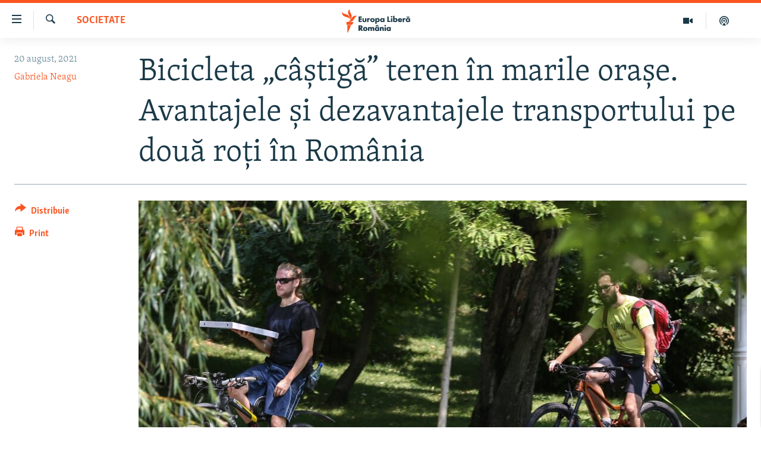

--- FILE ---
content_type: text/html; charset=utf-8
request_url: https://romania.europalibera.org/a/mersul-pe-bicicleta-/31420346.html
body_size: 18957
content:

<!DOCTYPE html>
<html lang="ro" dir="ltr" class="no-js">
<head>
<link href="/Content/responsive/RFE/ro-RO/RFE-ro-RO.css?&amp;av=0.0.0.0&amp;cb=370" rel="stylesheet"/>
<script src="//tags.europalibera.org/rferl-pangea/prod/utag.sync.js"></script> <script type='text/javascript' src='https://www.youtube.com/iframe_api' async></script>
<link rel="manifest" href="/manifest.json">
<script type="text/javascript">
//a general 'js' detection, must be on top level in <head>, due to CSS performance
document.documentElement.className = "js";
var cacheBuster = "370";
var appBaseUrl = "/";
var imgEnhancerBreakpoints = [0, 144, 256, 408, 650, 1023, 1597];
var isLoggingEnabled = false;
var isPreviewPage = false;
var isLivePreviewPage = false;
if (!isPreviewPage) {
window.RFE = window.RFE || {};
window.RFE.cacheEnabledByParam = window.location.href.indexOf('nocache=1') === -1;
const url = new URL(window.location.href);
const params = new URLSearchParams(url.search);
// Remove the 'nocache' parameter
params.delete('nocache');
// Update the URL without the 'nocache' parameter
url.search = params.toString();
window.history.replaceState(null, '', url.toString());
} else {
window.addEventListener('load', function() {
const links = window.document.links;
for (let i = 0; i < links.length; i++) {
links[i].href = '#';
links[i].target = '_self';
}
})
}
var pwaEnabled = false;
var swCacheDisabled;
</script>
<meta charset="utf-8" />
<title>Bicicleta „c&#226;știgă” teren &#238;n marile orașe. Avantajele și dezavantajele transportului pe două roți &#238;n Rom&#226;nia </title>
<meta name="description" content="Pandemia a avut un impact major asupra mobilității urbane. Potrivit Comisiei Europene, mersul cu bicicleta a &#238;nregistrat o creștere semnificativă &#238;n ceea ce privește popularitatea." />
<meta name="keywords" content="Societate, bicicleta, mers cu bicicleta, transport mari orase" />
<meta name="viewport" content="width=device-width, initial-scale=1.0" />
<meta http-equiv="X-UA-Compatible" content="IE=edge" />
<meta name="robots" content="max-image-preview:large"><meta name="facebook-domain-verification" content="k3nlmqxamdlwyamdiwpe1na64zgsq8" />
<link href="https://romania.europalibera.org/a/mersul-pe-bicicleta-/31420346.html" rel="canonical" />
<meta name="apple-mobile-web-app-title" content="Radio Europa Liberă/Radio Libertatea" />
<meta name="apple-mobile-web-app-status-bar-style" content="black" />
<meta name="apple-itunes-app" content="app-id=475986784, app-argument=//31420346.ltr" />
<meta content="Bicicleta „câștigă” teren în marile orașe. Avantajele și dezavantajele transportului pe două roți în România " property="og:title" />
<meta content="Pandemia a avut un impact major asupra mobilității urbane. Potrivit Comisiei Europene, mersul cu bicicleta a înregistrat o creștere semnificativă în ceea ce privește popularitatea." property="og:description" />
<meta content="article" property="og:type" />
<meta content="https://romania.europalibera.org/a/mersul-pe-bicicleta-/31420346.html" property="og:url" />
<meta content="Europa Liberă România" property="og:site_name" />
<meta content="https://www.facebook.com/romania.europalibera/" property="article:publisher" />
<meta content="https://gdb.rferl.org/72434743-815e-4b5b-9eda-5d39b2f9f32b_cx28_cy22_cw66_w1200_h630.jpg" property="og:image" />
<meta content="1200" property="og:image:width" />
<meta content="630" property="og:image:height" />
<meta content="568280086670706" property="fb:app_id" />
<meta content="Gabriela Neagu" name="Author" />
<meta content="summary_large_image" name="twitter:card" />
<meta content="@SomeAccount" name="twitter:site" />
<meta content="https://gdb.rferl.org/72434743-815e-4b5b-9eda-5d39b2f9f32b_cx28_cy22_cw66_w1200_h630.jpg" name="twitter:image" />
<meta content="Bicicleta „câștigă” teren în marile orașe. Avantajele și dezavantajele transportului pe două roți în România " name="twitter:title" />
<meta content="Pandemia a avut un impact major asupra mobilității urbane. Potrivit Comisiei Europene, mersul cu bicicleta a înregistrat o creștere semnificativă în ceea ce privește popularitatea." name="twitter:description" />
<link rel="amphtml" href="https://romania.europalibera.org/amp/mersul-pe-bicicleta-/31420346.html" />
<script type="application/ld+json">{"articleSection":"Societate","isAccessibleForFree":true,"headline":"Bicicleta „câștigă” teren în marile orașe. Avantajele și dezavantajele transportului pe două roți în...","inLanguage":"ro-RO","keywords":"Societate, bicicleta, mers cu bicicleta, transport mari orase","author":{"@type":"Person","url":"https://romania.europalibera.org/author/gabriela-neagu/kqguqt","description":"","image":{"@type":"ImageObject"},"name":"Gabriela Neagu"},"datePublished":"2021-08-20 14:06:48Z","dateModified":"2021-08-23 07:43:18Z","publisher":{"logo":{"width":512,"height":220,"@type":"ImageObject","url":"https://romania.europalibera.org/Content/responsive/RFE/ro-RO/img/logo.png"},"@type":"NewsMediaOrganization","url":"https://romania.europalibera.org","sameAs":["https://www.facebook.com/europalibera.romania","https://www.youtube.com/channel/UCOk4Hl2jxsTJ4AoyV2zukoQ","https://www.instagram.com/europalibera.romania/","https://twitter.com/EuropaLiberaRo"],"name":"Europa Liberă România (RFE/RL)","alternateName":""},"@context":"https://schema.org","@type":"NewsArticle","mainEntityOfPage":"https://romania.europalibera.org/a/mersul-pe-bicicleta-/31420346.html","url":"https://romania.europalibera.org/a/mersul-pe-bicicleta-/31420346.html","description":"Pandemia a avut un impact major asupra mobilității urbane. Potrivit Comisiei Europene, mersul cu bicicleta a înregistrat o creștere semnificativă în ceea ce privește popularitatea.","image":{"width":1080,"height":608,"@type":"ImageObject","url":"https://gdb.rferl.org/72434743-815e-4b5b-9eda-5d39b2f9f32b_cx28_cy22_cw66_w1080_h608.jpg"},"name":"Bicicleta „câștigă” teren în marile orașe. Avantajele și dezavantajele transportului pe două roți în România "}</script>
<script src="/Scripts/responsive/infographics.b?v=dVbZ-Cza7s4UoO3BqYSZdbxQZVF4BOLP5EfYDs4kqEo1&amp;av=0.0.0.0&amp;cb=370"></script>
<script src="/Scripts/responsive/loader.b?v=Q26XNwrL6vJYKjqFQRDnx01Lk2pi1mRsuLEaVKMsvpA1&amp;av=0.0.0.0&amp;cb=370"></script>
<link rel="icon" type="image/svg+xml" href="/Content/responsive/RFE/img/webApp/favicon.svg" />
<link rel="alternate icon" href="/Content/responsive/RFE/img/webApp/favicon.ico" />
<link rel="mask-icon" color="#ea6903" href="/Content/responsive/RFE/img/webApp/favicon_safari.svg" />
<link rel="apple-touch-icon" sizes="152x152" href="/Content/responsive/RFE/img/webApp/ico-152x152.png" />
<link rel="apple-touch-icon" sizes="144x144" href="/Content/responsive/RFE/img/webApp/ico-144x144.png" />
<link rel="apple-touch-icon" sizes="114x114" href="/Content/responsive/RFE/img/webApp/ico-114x114.png" />
<link rel="apple-touch-icon" sizes="72x72" href="/Content/responsive/RFE/img/webApp/ico-72x72.png" />
<link rel="apple-touch-icon-precomposed" href="/Content/responsive/RFE/img/webApp/ico-57x57.png" />
<link rel="icon" sizes="192x192" href="/Content/responsive/RFE/img/webApp/ico-192x192.png" />
<link rel="icon" sizes="128x128" href="/Content/responsive/RFE/img/webApp/ico-128x128.png" />
<meta name="msapplication-TileColor" content="#ffffff" />
<meta name="msapplication-TileImage" content="/Content/responsive/RFE/img/webApp/ico-144x144.png" />
<link rel="preload" href="/Content/responsive/fonts/Skolar-Lt_LatnCyrl_v2.4.woff" type="font/woff" as="font" crossorigin="anonymous" />
<link rel="alternate" type="application/rss+xml" title="RFE/RL - Top Stories [RSS]" href="/api/" />
<link rel="sitemap" type="application/rss+xml" href="/sitemap.xml" />
</head>
<body class=" nav-no-loaded cc_theme pg-article print-lay-article js-category-to-nav nojs-images ">
<script type="text/javascript" >
var analyticsData = {url:"https://romania.europalibera.org/a/mersul-pe-bicicleta-/31420346.html",property_id:"526",article_uid:"31420346",page_title:"Bicicleta „câștigă” teren în marile orașe. Avantajele și dezavantajele transportului pe două roți în România ",page_type:"article",content_type:"article",subcontent_type:"article",last_modified:"2021-08-23 07:43:18Z",pub_datetime:"2021-08-20 14:06:48Z",pub_year:"2021",pub_month:"08",pub_day:"20",pub_hour:"14",pub_weekday:"Friday",section:"societate",english_section:"romanian-news",byline:"Gabriela Neagu",categories:"romanian-news",tags:"bicicleta; mers cu bicicleta; transport mari orase",domain:"romania.europalibera.org",language:"Romanian",language_service:"RFERL Romanian",platform:"web",copied:"no",copied_article:"",copied_title:"",runs_js:"Yes",cms_release:"8.44.0.0.370",enviro_type:"prod",slug:"mersul-pe-bicicleta-",entity:"RFE",short_language_service:"ROM",platform_short:"W",page_name:"Bicicleta „câștigă” teren în marile orașe. Avantajele și dezavantajele transportului pe două roți în România "};
</script>
<noscript><iframe src="https://www.googletagmanager.com/ns.html?id=GTM-WXZBPZ" height="0" width="0" style="display:none;visibility:hidden"></iframe></noscript><script type="text/javascript" data-cookiecategory="analytics">
var gtmEventObject = Object.assign({}, analyticsData, {event: 'page_meta_ready'});window.dataLayer = window.dataLayer || [];window.dataLayer.push(gtmEventObject);
if (top.location === self.location) { //if not inside of an IFrame
var renderGtm = "true";
if (renderGtm === "true") {
(function(w,d,s,l,i){w[l]=w[l]||[];w[l].push({'gtm.start':new Date().getTime(),event:'gtm.js'});var f=d.getElementsByTagName(s)[0],j=d.createElement(s),dl=l!='dataLayer'?'&l='+l:'';j.async=true;j.src='//www.googletagmanager.com/gtm.js?id='+i+dl;f.parentNode.insertBefore(j,f);})(window,document,'script','dataLayer','GTM-WXZBPZ');
}
}
</script>
<!--Analytics tag js version start-->
<script type="text/javascript" data-cookiecategory="analytics">
var utag_data = Object.assign({}, analyticsData, {});
if(typeof(TealiumTagFrom)==='function' && typeof(TealiumTagSearchKeyword)==='function') {
var utag_from=TealiumTagFrom();var utag_searchKeyword=TealiumTagSearchKeyword();
if(utag_searchKeyword!=null && utag_searchKeyword!=='' && utag_data["search_keyword"]==null) utag_data["search_keyword"]=utag_searchKeyword;if(utag_from!=null && utag_from!=='') utag_data["from"]=TealiumTagFrom();}
if(window.top!== window.self&&utag_data.page_type==="snippet"){utag_data.page_type = 'iframe';}
try{if(window.top!==window.self&&window.self.location.hostname===window.top.location.hostname){utag_data.platform = 'self-embed';utag_data.platform_short = 'se';}}catch(e){if(window.top!==window.self&&window.self.location.search.includes("platformType=self-embed")){utag_data.platform = 'cross-promo';utag_data.platform_short = 'cp';}}
(function(a,b,c,d){ a="https://tags.europalibera.org/rferl-pangea/prod/utag.js"; b=document;c="script";d=b.createElement(c);d.src=a;d.type="text/java"+c;d.async=true; a=b.getElementsByTagName(c)[0];a.parentNode.insertBefore(d,a); })();
</script>
<!--Analytics tag js version end-->
<!-- Analytics tag management NoScript -->
<noscript>
<img style="position: absolute; border: none;" src="https://ssc.europalibera.org/b/ss/bbgprod,bbgentityrferl/1/G.4--NS/1977569522?pageName=rfe%3arom%3aw%3aarticle%3abicicleta%20%e2%80%9ec%c3%a2%c8%99tig%c4%83%e2%80%9d%20teren%20%c3%aen%20marile%20ora%c8%99e.%20avantajele%20%c8%99i%20dezavantajele%20transportului%20pe%20dou%c4%83%20ro%c8%9bi%20%c3%aen%20rom%c3%a2nia%20&amp;c6=bicicleta%20%e2%80%9ec%c3%a2%c8%99tig%c4%83%e2%80%9d%20teren%20%c3%aen%20marile%20ora%c8%99e.%20avantajele%20%c8%99i%20dezavantajele%20transportului%20pe%20dou%c4%83%20ro%c8%9bi%20%c3%aen%20rom%c3%a2nia%20&amp;v36=8.44.0.0.370&amp;v6=D=c6&amp;g=https%3a%2f%2fromania.europalibera.org%2fa%2fmersul-pe-bicicleta-%2f31420346.html&amp;c1=D=g&amp;v1=D=g&amp;events=event1,event52&amp;c16=rferl%20romanian&amp;v16=D=c16&amp;c5=romanian-news&amp;v5=D=c5&amp;ch=societate&amp;c15=romanian&amp;v15=D=c15&amp;c4=article&amp;v4=D=c4&amp;c14=31420346&amp;v14=D=c14&amp;v20=no&amp;c17=web&amp;v17=D=c17&amp;mcorgid=518abc7455e462b97f000101%40adobeorg&amp;server=romania.europalibera.org&amp;pageType=D=c4&amp;ns=bbg&amp;v29=D=server&amp;v25=rfe&amp;v30=526&amp;v105=D=User-Agent " alt="analytics" width="1" height="1" /></noscript>
<!-- End of Analytics tag management NoScript -->
<!--*** Accessibility links - For ScreenReaders only ***-->
<section>
<div class="sr-only">
<h2>Linkuri accesibilitate</h2>
<ul>
<li><a href="#content" data-disable-smooth-scroll="1">Sari la conținutul principal</a></li>
<li><a href="#navigation" data-disable-smooth-scroll="1">Sari la navigarea principală</a></li>
<li><a href="#txtHeaderSearch" data-disable-smooth-scroll="1">Sari la căutare</a></li>
</ul>
</div>
</section>
<div dir="ltr">
<div id="page">
<aside>
<div class="c-lightbox overlay-modal">
<div class="c-lightbox__intro">
<h2 class="c-lightbox__intro-title"></h2>
<button class="btn btn--rounded c-lightbox__btn c-lightbox__intro-next" title="Următorul">
<span class="ico ico--rounded ico-chevron-forward"></span>
<span class="sr-only">Următorul</span>
</button>
</div>
<div class="c-lightbox__nav">
<button class="btn btn--rounded c-lightbox__btn c-lightbox__btn--close" title="Inchide">
<span class="ico ico--rounded ico-close"></span>
<span class="sr-only">Inchide</span>
</button>
<button class="btn btn--rounded c-lightbox__btn c-lightbox__btn--prev" title="Precedent">
<span class="ico ico--rounded ico-chevron-backward"></span>
<span class="sr-only">Precedent</span>
</button>
<button class="btn btn--rounded c-lightbox__btn c-lightbox__btn--next" title="Următorul">
<span class="ico ico--rounded ico-chevron-forward"></span>
<span class="sr-only">Următorul</span>
</button>
</div>
<div class="c-lightbox__content-wrap">
<figure class="c-lightbox__content">
<span class="c-spinner c-spinner--lightbox">
<img src="/Content/responsive/img/player-spinner.png"
alt="Așteptați"
title="Așteptați" />
</span>
<div class="c-lightbox__img">
<div class="thumb">
<img src="" alt="" />
</div>
</div>
<figcaption>
<div class="c-lightbox__info c-lightbox__info--foot">
<span class="c-lightbox__counter"></span>
<span class="caption c-lightbox__caption"></span>
</div>
</figcaption>
</figure>
</div>
<div class="hidden">
<div class="content-advisory__box content-advisory__box--lightbox">
<span class="content-advisory__box-text">This image contains sensitive content which some people may find offensive or disturbing.</span>
<button class="btn btn--transparent content-advisory__box-btn m-t-md" value="text" type="button">
<span class="btn__text">
Click to reveal
</span>
</button>
</div>
</div>
</div>
<div class="print-dialogue">
<div class="container">
<h3 class="print-dialogue__title section-head">Print Options:</h3>
<div class="print-dialogue__opts">
<ul class="print-dialogue__opt-group">
<li class="form__group form__group--checkbox">
<input class="form__check " id="checkboxImages" name="checkboxImages" type="checkbox" checked="checked" />
<label for="checkboxImages" class="form__label m-t-md">Images</label>
</li>
<li class="form__group form__group--checkbox">
<input class="form__check " id="checkboxMultimedia" name="checkboxMultimedia" type="checkbox" checked="checked" />
<label for="checkboxMultimedia" class="form__label m-t-md">Multimedia</label>
</li>
</ul>
<ul class="print-dialogue__opt-group">
<li class="form__group form__group--checkbox">
<input class="form__check " id="checkboxEmbedded" name="checkboxEmbedded" type="checkbox" checked="checked" />
<label for="checkboxEmbedded" class="form__label m-t-md">Embedded Content</label>
</li>
<li class="form__group form__group--checkbox">
<input class="form__check " id="checkboxComments" name="checkboxComments" type="checkbox" />
<label for="checkboxComments" class="form__label m-t-md"> Comments</label>
</li>
</ul>
</div>
<div class="print-dialogue__buttons">
<button class="btn btn--secondary close-button" type="button" title="Cancel">
<span class="btn__text ">Cancel</span>
</button>
<button class="btn btn-cust-print m-l-sm" type="button" title="Print">
<span class="btn__text ">Print</span>
</button>
</div>
</div>
</div>
<div class="ctc-message pos-fix">
<div class="ctc-message__inner">Link has been copied to clipboard</div>
</div>
</aside>
<div class="hdr-20 hdr-20--big">
<div class="hdr-20__inner">
<div class="hdr-20__max pos-rel">
<div class="hdr-20__side hdr-20__side--primary d-flex">
<label data-for="main-menu-ctrl" data-switcher-trigger="true" data-switch-target="main-menu-ctrl" class="burger hdr-trigger pos-rel trans-trigger" data-trans-evt="click" data-trans-id="menu">
<span class="ico ico-close hdr-trigger__ico hdr-trigger__ico--close burger__ico burger__ico--close"></span>
<span class="ico ico-menu hdr-trigger__ico hdr-trigger__ico--open burger__ico burger__ico--open"></span>
</label>
<div class="menu-pnl pos-fix trans-target" data-switch-target="main-menu-ctrl" data-trans-id="menu">
<div class="menu-pnl__inner">
<nav class="main-nav menu-pnl__item menu-pnl__item--first">
<ul class="main-nav__list accordeon" data-analytics-tales="false" data-promo-name="link" data-location-name="nav,secnav">
<li class="main-nav__item">
<a class="main-nav__item-name main-nav__item-name--link" href="/stiri" title="ȘTIRI" data-item-name="news" >ȘTIRI</a>
</li>
<li class="main-nav__item">
<a class="main-nav__item-name main-nav__item-name--link" href="/politica" title="Politică" data-item-name="politics" >Politică</a>
</li>
<li class="main-nav__item">
<a class="main-nav__item-name main-nav__item-name--link" href="/societate" title="Societate" data-item-name="romanian-news" >Societate</a>
</li>
<li class="main-nav__item">
<a class="main-nav__item-name main-nav__item-name--link" href="/externe" title="Externe" data-item-name="international" >Externe</a>
</li>
<li class="main-nav__item">
<a class="main-nav__item-name main-nav__item-name--link" href="/campanii" title="CAMPANII" data-item-name="campanii" >CAMPANII</a>
</li>
<li class="main-nav__item">
<a class="main-nav__item-name main-nav__item-name--link" href="/zeceintrebari" title="#10&#206;ntrebări" data-item-name="zece-intrebari" >#10&#206;ntrebări</a>
</li>
<li class="main-nav__item">
<a class="main-nav__item-name main-nav__item-name--link" href="/z/23158" title="Explainer" data-item-name="explainer" >Explainer</a>
</li>
</ul>
</nav>
<div class="menu-pnl__item menu-pnl__item--social">
<h5 class="menu-pnl__sub-head">Urmărește-ne</h5>
<a href="https://www.facebook.com/europalibera.romania" title="Urmărește-ne pe Facebook" data-analytics-text="follow_on_facebook" class="btn btn--rounded btn--social-inverted menu-pnl__btn js-social-btn btn-facebook" target="_blank" rel="noopener">
<span class="ico ico-facebook-alt ico--rounded"></span>
</a>
<a href="https://www.youtube.com/channel/UCOk4Hl2jxsTJ4AoyV2zukoQ" title="Urmărește-ne pe Youtube" data-analytics-text="follow_on_youtube" class="btn btn--rounded btn--social-inverted menu-pnl__btn js-social-btn btn-youtube" target="_blank" rel="noopener">
<span class="ico ico-youtube ico--rounded"></span>
</a>
<a href="https://www.instagram.com/europalibera.romania/" title="Urmărește-ne pe Instagram" data-analytics-text="follow_on_instagram" class="btn btn--rounded btn--social-inverted menu-pnl__btn js-social-btn btn-instagram" target="_blank" rel="noopener">
<span class="ico ico-instagram ico--rounded"></span>
</a>
</div>
<div class="menu-pnl__item">
<a href="/navigation/allsites" class="menu-pnl__item-link">
<span class="ico ico-languages "></span>
Toate site-urile REL/RL
</a>
</div>
</div>
</div>
<label data-for="top-search-ctrl" data-switcher-trigger="true" data-switch-target="top-search-ctrl" class="top-srch-trigger hdr-trigger">
<span class="ico ico-close hdr-trigger__ico hdr-trigger__ico--close top-srch-trigger__ico top-srch-trigger__ico--close"></span>
<span class="ico ico-search hdr-trigger__ico hdr-trigger__ico--open top-srch-trigger__ico top-srch-trigger__ico--open"></span>
</label>
<div class="srch-top srch-top--in-header" data-switch-target="top-search-ctrl">
<div class="container">
<form action="/s" class="srch-top__form srch-top__form--in-header" id="form-topSearchHeader" method="get" role="search"><label for="txtHeaderSearch" class="sr-only">Caută</label>
<input type="text" id="txtHeaderSearch" name="k" placeholder="Caută" accesskey="s" value="" class="srch-top__input analyticstag-event" onkeydown="if (event.keyCode === 13) { FireAnalyticsTagEventOnSearch('search', $dom.get('#txtHeaderSearch')[0].value) }" />
<button title="Caută" type="submit" class="btn btn--top-srch analyticstag-event" onclick="FireAnalyticsTagEventOnSearch('search', $dom.get('#txtHeaderSearch')[0].value) ">
<span class="ico ico-search"></span>
</button></form>
</div>
</div>
<a href="/" class="main-logo-link">
<img src="/Content/responsive/RFE/ro-RO/img/logo-compact.svg" class="main-logo main-logo--comp" alt="site logo">
<img src="/Content/responsive/RFE/ro-RO/img/logo.svg" class="main-logo main-logo--big" alt="site logo">
</a>
</div>
<div class="hdr-20__side hdr-20__side--secondary d-flex">
<a href="/podcasts" title="Podcast" class="hdr-20__secondary-item" data-item-name="podcast">
<span class="ico ico-podcast hdr-20__secondary-icon"></span>
</a>
<a href="/foto-video" title="Multimedia" class="hdr-20__secondary-item" data-item-name="video">
<span class="ico ico-video hdr-20__secondary-icon"></span>
</a>
<a href="/s" title="Caută" class="hdr-20__secondary-item hdr-20__secondary-item--search" data-item-name="search">
<span class="ico ico-search hdr-20__secondary-icon hdr-20__secondary-icon--search"></span>
</a>
<div class="srch-bottom">
<form action="/s" class="srch-bottom__form d-flex" id="form-bottomSearch" method="get" role="search"><label for="txtSearch" class="sr-only">Caută</label>
<input type="search" id="txtSearch" name="k" placeholder="Caută" accesskey="s" value="" class="srch-bottom__input analyticstag-event" onkeydown="if (event.keyCode === 13) { FireAnalyticsTagEventOnSearch('search', $dom.get('#txtSearch')[0].value) }" />
<button title="Caută" type="submit" class="btn btn--bottom-srch analyticstag-event" onclick="FireAnalyticsTagEventOnSearch('search', $dom.get('#txtSearch')[0].value) ">
<span class="ico ico-search"></span>
</button></form>
</div>
</div>
<img src="/Content/responsive/RFE/ro-RO/img/logo-print.gif" class="logo-print" alt="site logo">
<img src="/Content/responsive/RFE/ro-RO/img/logo-print_color.png" class="logo-print logo-print--color" alt="site logo">
</div>
</div>
</div>
<script>
if (document.body.className.indexOf('pg-home') > -1) {
var nav2In = document.querySelector('.hdr-20__inner');
var nav2Sec = document.querySelector('.hdr-20__side--secondary');
var secStyle = window.getComputedStyle(nav2Sec);
if (nav2In && window.pageYOffset < 150 && secStyle['position'] !== 'fixed') {
nav2In.classList.add('hdr-20__inner--big')
}
}
</script>
<div class="c-hlights c-hlights--breaking c-hlights--no-item" data-hlight-display="mobile,desktop">
<div class="c-hlights__wrap container p-0">
<div class="c-hlights__nav">
<a role="button" href="#" title="Precedent">
<span class="ico ico-chevron-backward m-0"></span>
<span class="sr-only">Precedent</span>
</a>
<a role="button" href="#" title="Următorul">
<span class="ico ico-chevron-forward m-0"></span>
<span class="sr-only">Următorul</span>
</a>
</div>
<span class="c-hlights__label">
<span class="">Ultima oră</span>
<span class="switcher-trigger">
<label data-for="more-less-1" data-switcher-trigger="true" class="switcher-trigger__label switcher-trigger__label--more p-b-0" title="Mai multe">
<span class="ico ico-chevron-down"></span>
</label>
<label data-for="more-less-1" data-switcher-trigger="true" class="switcher-trigger__label switcher-trigger__label--less p-b-0" title="Mai puține">
<span class="ico ico-chevron-up"></span>
</label>
</span>
</span>
<ul class="c-hlights__items switcher-target" data-switch-target="more-less-1">
</ul>
</div>
</div> <div id="content">
<main class="container">
<div class="hdr-container">
<div class="row">
<div class="col-category col-xs-12 col-md-2 pull-left"> <div class="category js-category">
<a class="" href="/societate">Societate</a> </div>
</div><div class="col-title col-xs-12 col-md-10 pull-right"> <h1 class="title pg-title">
Bicicleta „c&#226;știgă” teren &#238;n marile orașe. Avantajele și dezavantajele transportului pe două roți &#238;n Rom&#226;nia
</h1>
</div><div class="col-publishing-details col-xs-12 col-sm-12 col-md-2 pull-left"> <div class="publishing-details ">
<div class="published">
<span class="date" >
<time pubdate="pubdate" datetime="2021-08-20T17:06:48+02:00">
20 august, 2021
</time>
</span>
</div>
<div class="links">
<ul class="links__list links__list--column">
<li class="links__item">
<a class="links__item-link" href="/author/gabriela-neagu/kqguqt" title="Gabriela Neagu">Gabriela Neagu</a>
</li>
</ul>
</div>
</div>
</div><div class="col-lg-12 separator"> <div class="separator">
<hr class="title-line" />
</div>
</div><div class="col-multimedia col-xs-12 col-md-10 pull-right"> <div class="cover-media">
<figure class="media-image js-media-expand">
<div class="img-wrap">
<div class="thumb thumb16_9">
<img src="https://gdb.rferl.org/72434743-815e-4b5b-9eda-5d39b2f9f32b_cx28_cy22_cw66_w250_r1_s.jpg" alt="Bicicleta - un mijloc de transport alternativ, dar și un mijloc de relaxare. " />
</div>
</div>
<figcaption>
<span class="caption">Bicicleta - un mijloc de transport alternativ, dar și un mijloc de relaxare. </span>
</figcaption>
</figure>
</div>
</div><div class="col-xs-12 col-md-2 pull-left article-share pos-rel"> <div class="share--box">
<div class="sticky-share-container" style="display:none">
<div class="container">
<a href="https://romania.europalibera.org" id="logo-sticky-share">&nbsp;</a>
<div class="pg-title pg-title--sticky-share">
Bicicleta „c&#226;știgă” teren &#238;n marile orașe. Avantajele și dezavantajele transportului pe două roți &#238;n Rom&#226;nia
</div>
<div class="sticked-nav-actions">
<!--This part is for sticky navigation display-->
<p class="buttons link-content-sharing p-0 ">
<button class="btn btn--link btn-content-sharing p-t-0 " id="btnContentSharing" value="text" role="Button" type="" title="comută mai multe opțiuni de distribuire">
<span class="ico ico-share ico--l"></span>
<span class="btn__text ">
Distribuie
</span>
</button>
</p>
<aside class="content-sharing js-content-sharing js-content-sharing--apply-sticky content-sharing--sticky"
role="complementary"
data-share-url="https://romania.europalibera.org/a/mersul-pe-bicicleta-/31420346.html" data-share-title="Bicicleta „c&#226;știgă” teren &#238;n marile orașe. Avantajele și dezavantajele transportului pe două roți &#238;n Rom&#226;nia " data-share-text="Pandemia a avut un impact major asupra mobilității urbane. Potrivit Comisiei Europene, mersul cu bicicleta a &#238;nregistrat o creștere semnificativă &#238;n ceea ce privește popularitatea.">
<div class="content-sharing__popover">
<h6 class="content-sharing__title">Distribuie</h6>
<button href="#close" id="btnCloseSharing" class="btn btn--text-like content-sharing__close-btn">
<span class="ico ico-close ico--l"></span>
</button>
<ul class="content-sharing__list">
<li class="content-sharing__item">
<div class="ctc ">
<input type="text" class="ctc__input" readonly="readonly">
<a href="" js-href="https://romania.europalibera.org/a/mersul-pe-bicicleta-/31420346.html" class="content-sharing__link ctc__button">
<span class="ico ico-copy-link ico--rounded ico--s"></span>
<span class="content-sharing__link-text">Copy link</span>
</a>
</div>
</li>
<li class="content-sharing__item">
<a href="https://facebook.com/sharer.php?u=https%3a%2f%2fromania.europalibera.org%2fa%2fmersul-pe-bicicleta-%2f31420346.html"
data-analytics-text="share_on_facebook"
title="Facebook" target="_blank"
class="content-sharing__link js-social-btn">
<span class="ico ico-facebook ico--rounded ico--s"></span>
<span class="content-sharing__link-text">Facebook</span>
</a>
</li>
<li class="content-sharing__item visible-xs-inline-block visible-sm-inline-block">
<a href="whatsapp://send?text=https%3a%2f%2fromania.europalibera.org%2fa%2fmersul-pe-bicicleta-%2f31420346.html"
data-analytics-text="share_on_whatsapp"
title="WhatsApp" target="_blank"
class="content-sharing__link js-social-btn">
<span class="ico ico-whatsapp ico--rounded ico--s"></span>
<span class="content-sharing__link-text">WhatsApp</span>
</a>
</li>
<li class="content-sharing__item visible-md-inline-block visible-lg-inline-block">
<a href="https://web.whatsapp.com/send?text=https%3a%2f%2fromania.europalibera.org%2fa%2fmersul-pe-bicicleta-%2f31420346.html"
data-analytics-text="share_on_whatsapp_desktop"
title="WhatsApp" target="_blank"
class="content-sharing__link js-social-btn">
<span class="ico ico-whatsapp ico--rounded ico--s"></span>
<span class="content-sharing__link-text">WhatsApp</span>
</a>
</li>
<li class="content-sharing__item">
<a href="https://twitter.com/share?url=https%3a%2f%2fromania.europalibera.org%2fa%2fmersul-pe-bicicleta-%2f31420346.html&amp;text=Bicicleta+%e2%80%9ec%c3%a2%c8%99tig%c4%83%e2%80%9d+teren+%c3%aen+marile+ora%c8%99e.+Avantajele+%c8%99i+dezavantajele+transportului+pe+dou%c4%83+ro%c8%9bi+%c3%aen+Rom%c3%a2nia+"
data-analytics-text="share_on_twitter"
title="X (Twitter)" target="_blank"
class="content-sharing__link js-social-btn">
<span class="ico ico-twitter ico--rounded ico--s"></span>
<span class="content-sharing__link-text">X (Twitter)</span>
</a>
</li>
<li class="content-sharing__item">
<a href="mailto:?body=https%3a%2f%2fromania.europalibera.org%2fa%2fmersul-pe-bicicleta-%2f31420346.html&amp;subject=Bicicleta „c&#226;știgă” teren &#238;n marile orașe. Avantajele și dezavantajele transportului pe două roți &#238;n Rom&#226;nia "
title="Email"
class="content-sharing__link ">
<span class="ico ico-email ico--rounded ico--s"></span>
<span class="content-sharing__link-text">Email</span>
</a>
</li>
</ul>
</div>
</aside>
</div>
</div>
</div>
<div class="links">
<p class="buttons link-content-sharing p-0 ">
<button class="btn btn--link btn-content-sharing p-t-0 " id="btnContentSharing" value="text" role="Button" type="" title="comută mai multe opțiuni de distribuire">
<span class="ico ico-share ico--l"></span>
<span class="btn__text ">
Distribuie
</span>
</button>
</p>
<aside class="content-sharing js-content-sharing " role="complementary"
data-share-url="https://romania.europalibera.org/a/mersul-pe-bicicleta-/31420346.html" data-share-title="Bicicleta „c&#226;știgă” teren &#238;n marile orașe. Avantajele și dezavantajele transportului pe două roți &#238;n Rom&#226;nia " data-share-text="Pandemia a avut un impact major asupra mobilității urbane. Potrivit Comisiei Europene, mersul cu bicicleta a &#238;nregistrat o creștere semnificativă &#238;n ceea ce privește popularitatea.">
<div class="content-sharing__popover">
<h6 class="content-sharing__title">Distribuie</h6>
<button href="#close" id="btnCloseSharing" class="btn btn--text-like content-sharing__close-btn">
<span class="ico ico-close ico--l"></span>
</button>
<ul class="content-sharing__list">
<li class="content-sharing__item">
<div class="ctc ">
<input type="text" class="ctc__input" readonly="readonly">
<a href="" js-href="https://romania.europalibera.org/a/mersul-pe-bicicleta-/31420346.html" class="content-sharing__link ctc__button">
<span class="ico ico-copy-link ico--rounded ico--l"></span>
<span class="content-sharing__link-text">Copy link</span>
</a>
</div>
</li>
<li class="content-sharing__item">
<a href="https://facebook.com/sharer.php?u=https%3a%2f%2fromania.europalibera.org%2fa%2fmersul-pe-bicicleta-%2f31420346.html"
data-analytics-text="share_on_facebook"
title="Facebook" target="_blank"
class="content-sharing__link js-social-btn">
<span class="ico ico-facebook ico--rounded ico--l"></span>
<span class="content-sharing__link-text">Facebook</span>
</a>
</li>
<li class="content-sharing__item visible-xs-inline-block visible-sm-inline-block">
<a href="whatsapp://send?text=https%3a%2f%2fromania.europalibera.org%2fa%2fmersul-pe-bicicleta-%2f31420346.html"
data-analytics-text="share_on_whatsapp"
title="WhatsApp" target="_blank"
class="content-sharing__link js-social-btn">
<span class="ico ico-whatsapp ico--rounded ico--l"></span>
<span class="content-sharing__link-text">WhatsApp</span>
</a>
</li>
<li class="content-sharing__item visible-md-inline-block visible-lg-inline-block">
<a href="https://web.whatsapp.com/send?text=https%3a%2f%2fromania.europalibera.org%2fa%2fmersul-pe-bicicleta-%2f31420346.html"
data-analytics-text="share_on_whatsapp_desktop"
title="WhatsApp" target="_blank"
class="content-sharing__link js-social-btn">
<span class="ico ico-whatsapp ico--rounded ico--l"></span>
<span class="content-sharing__link-text">WhatsApp</span>
</a>
</li>
<li class="content-sharing__item">
<a href="https://twitter.com/share?url=https%3a%2f%2fromania.europalibera.org%2fa%2fmersul-pe-bicicleta-%2f31420346.html&amp;text=Bicicleta+%e2%80%9ec%c3%a2%c8%99tig%c4%83%e2%80%9d+teren+%c3%aen+marile+ora%c8%99e.+Avantajele+%c8%99i+dezavantajele+transportului+pe+dou%c4%83+ro%c8%9bi+%c3%aen+Rom%c3%a2nia+"
data-analytics-text="share_on_twitter"
title="X (Twitter)" target="_blank"
class="content-sharing__link js-social-btn">
<span class="ico ico-twitter ico--rounded ico--l"></span>
<span class="content-sharing__link-text">X (Twitter)</span>
</a>
</li>
<li class="content-sharing__item">
<a href="mailto:?body=https%3a%2f%2fromania.europalibera.org%2fa%2fmersul-pe-bicicleta-%2f31420346.html&amp;subject=Bicicleta „c&#226;știgă” teren &#238;n marile orașe. Avantajele și dezavantajele transportului pe două roți &#238;n Rom&#226;nia "
title="Email"
class="content-sharing__link ">
<span class="ico ico-email ico--rounded ico--l"></span>
<span class="content-sharing__link-text">Email</span>
</a>
</li>
</ul>
</div>
</aside>
<p class="link-print visible-md visible-lg buttons p-0">
<button class="btn btn--link btn-print p-t-0" onclick="if (typeof FireAnalyticsTagEvent === 'function') {FireAnalyticsTagEvent({ on_page_event: 'print_story' });}return false" title="(CTRL+P)">
<span class="ico ico-print"></span>
<span class="btn__text">Print</span>
</button>
</p>
</div>
</div>
</div>
</div>
</div>
<div class="body-container">
<div class="row">
<div class="col-xs-12 col-sm-12 col-md-10 col-lg-10 pull-right">
<div class="row">
<div class="col-xs-12 col-sm-12 col-md-8 col-lg-8 pull-left bottom-offset content-offset">
<div class="intro intro--bold" >
<p >Pandemia a avut un impact major asupra mobilității urbane. Potrivit Comisiei Europene, mersul cu bicicleta a &#238;nregistrat o creștere semnificativă &#238;n ceea ce privește popularitatea.</p>
</div>
<div id="article-content" class="content-floated-wrap fb-quotable">
<div class="wsw">
<p>În România, deși nu există date oficiale, procentul celor care se deplasează cu bicicleta este în creștere.</p>
<p>Europa Liberă a stat de vorbă cu Radu Mititean, președintele <a class="wsw__a" href="https://biciclisti.ro/">Federației Bicicliștilor din România</a> (FBR), care a explicat în detaliu cum este văzut mersul cu bicicleta, atât de către oameni, cât și de către autorități.</p><div class="wsw__embed">
<figure class="media-image js-media-expand">
<div class="img-wrap">
<div class="thumb">
<img alt="Radu Mititean, președintele Federației Bicicliștilor din Rom&#226;nia." src="https://gdb.rferl.org/fa0cb9c5-e6e5-434b-aa76-f3acc0625c55_cx0_cy15_cw100_w250_r0_s.jpg" />
</div>
</div>
<figcaption>
<span class="caption">Radu Mititean, președintele Federației Bicicliștilor din Rom&#226;nia.</span>
</figcaption>
</figure>
</div>
<p><em>„În ultimii ani, autoritățile nu mai privesc bicicleta așa, ca pe un moft, ca pe o glumă, sau că e doar pentru sportivi și copii, ci declarativ, toți spun că este o bio-componentă a mobilității urbane și trebuie promovată. Declarativ, au o atitudine pozitivă, însă de destul de mulți ani bat pasul pe loc în toate proiectele legislative - de modificare a legislației rutiere, de reglementat semnalizarea traseelor cicloturistice, de normative pentru infrastructuri Velo”</em>, susține Radu Mititean.</p>
<p>Președintele Federației Bicicliștilor din România spune că, de-a lungul timpului, mentalitatea românilor s-a schimbat în ceea ce privește mersul pe bicicletă, iar acum ei nu mai au prejudecăți față de cei care se deplasează cu acest mijloc de transport alternativ, la serviciu.</p>
<p><em>„Dacă acum 20 de ani, toată lumea se uita așa dacă mergeai la cravată pe bicicletă prin oraș, acum nu mai e un lucru deosebit, dar în continuare mulți spun: 'm-aș gândi să merg cu bicicleta, îmi dau seama că poate aș ajunge mai repede, nu aș sta atâta în ambuteiaj, însă mi-e frică, nu mă simt în siguranță în trafic - cu infrastructura actuală, nu am unde să parchez bicicleta'. Puțini au curajul să meargă”. </em></p><div data-owner-ct="Article" data-inline="False">
<div class="media-block also-read" >
<a href="/a/pocesti-sofer-masini-electrice/31367093.html" target="_self" title="Iminenta taxare a vehiculelor poluante |
Ce spun rom&#226;nii care conduc deja mașini electrice" class="img-wrap img-wrap--size-3 also-read__img">
<span class="thumb thumb16_9">
<noscript class="nojs-img">
<img src="https://gdb.rferl.org/228e4bae-15fd-4319-91a9-1d6518de30cc_cx0_cy15_cw0_w100_r1.jpg" alt="O mașină electrică alături de una cu combustie internă. „Lupta” pentru supremație dintre cele două pare tranșată, &#238;n contextul &#238;n care UE vrea reducerea emisiilor de carbon p&#226;nă &#238;n 2035.">
</noscript>
<img data-src="https://gdb.rferl.org/228e4bae-15fd-4319-91a9-1d6518de30cc_cx0_cy15_cw0_w100_r1.jpg" alt="O mașină electrică alături de una cu combustie internă. „Lupta” pentru supremație dintre cele două pare tranșată, &#238;n contextul &#238;n care UE vrea reducerea emisiilor de carbon p&#226;nă &#238;n 2035." />
</span>
</a>
<div class="media-block__content also-read__body also-read__body--h">
<a href="/a/pocesti-sofer-masini-electrice/31367093.html" target="_self" title="Iminenta taxare a vehiculelor poluante |
Ce spun rom&#226;nii care conduc deja mașini electrice">
<span class="also-read__text--label">
&#206;ți mai recomandăm
</span>
<h4 class="media-block__title media-block__title--size-3 also-read__text p-0">
Iminenta taxare a vehiculelor poluante |
Ce spun rom&#226;nii care conduc deja mașini electrice
</h4>
</a>
</div>
</div>
</div>
<p>Cu toate acestea, Radu Mititean subliniază că în orașele mari numărul celor care aleg să meargă cu bicicleta este în creștere. <em>„Numărul de bicicliști a crescut vizibil în orașele mari, comparativ cu acum 5 sau 10 ani. N-aș risca să fac estimări cantitative, însă 'ochiometric' se vede că, în marile orașe, procentul celor care se deplasează cu bicicleta e undeva între 0,5-1% și 2%. Nu cred că avem vreun oraș mare în România, care să treacă de 2%, cel mult 3% în câteva orașe, deși potențialul e mult mai mare”.</em></p><div class="wsw__embed">
<figure class="media-image js-media-expand">
<div class="img-wrap">
<div class="thumb">
<img alt="&#206;n orașele mari, numărul celor care aleg să meargă cu bicicleta este &#238;n creștere." src="https://gdb.rferl.org/3852999f-fd93-4ccc-bee2-d182ef10c0a9_w250_r0_s.jpg" />
</div>
</div>
<figcaption>
<span class="caption">&#206;n orașele mari, numărul celor care aleg să meargă cu bicicleta este &#238;n creștere.</span>
</figcaption>
</figure>
</div>
<p>În anul 2016, <a class="wsw__a" href="https://biciclisti.ro/" target="_blank">Federația Bicicliștilor din România</a> împreună cu o serie de asociații, fundații, cluburi sportive și multe alte ONG-uri au propus adoptarea unei Legi a Bicicletei, prin care utilizarea acesteia să devină un obiectiv de interes public, și să aducă modificări în legislația rutieră, urbanistică și fiscală.</p>
<p><em>„Legea Bicicletei, din păcate, e în aceeași fază în care era în toamna lui 2016, când am găsit niște candidați la Parlament care au promis că vor sprijini inițiativa, dacă ei vor fi aleși parlamentari, dar odată ajunși acolo, lucrurile au mers foarte lent. În momentul de față, pregătim din nou tot ce avem în Parlament, dar de data asta o s-o facem altfel: vrem ca varianta concepută, susținută de vreo 70 de ONG-uri, s-o punem publică, să o vadă toată lumea și să cerem ca oamenii, care vor să o susțină, să zică: '</em><em>susțin textul ăsta, nu doar ideea'. Pregătim, ca la toamnă să fie înregistrată la Parlament”</em>, afirmă Radu Mititean.</p>
<p>Inițiativa <strong>Legea Bicicletei</strong> se află <a class="wsw__a" href="http://www.cdep.ro/presa/Anexa%20Legea%20bicicletei.pdf">aici</a>.</p><div class="wsw__embed">
<figure class="media-image js-media-expand">
<div class="img-wrap">
<div class="thumb">
<img alt="Federația Bicicliștilor din Rom&#226;nia luptă pentru adoptarea Legii Bicicletei." src="https://gdb.rferl.org/39C6C234-3F87-43E6-BBB4-863D33A063C4_w250_r0_s.jpg" />
</div>
</div>
<figcaption>
<span class="caption">Federația Bicicliștilor din Rom&#226;nia luptă pentru adoptarea Legii Bicicletei.</span>
</figcaption>
</figure>
</div>
<p>Radu Mititean e de părere că legislația rutieră pentru bicicliști ar trebui reglementată în mai multe privințe. <em>„Avem, în România, una dintre cele mai desuete legislații rutiere pentru bicicliști, din Europa. De exemplu, sub 14 ani nu ai voie să mergi cu bicicleta. Lista e foarte lungă. În Legea Bicicletei, în cel mai consistent capitol dintre toate sunt propuneri de modificări și completări la legislația rutieră. Legea Bicicletei e, de fapt, o lege de modificare a altor legi, plus partea generală de principii, și așa mai departe”.</em></p>
<p>Ordonanța de urgență nr. 195 din 12 decembrie 2002, privind circulația pe drumurile publice, conține și prevederi pentru bicicliști. Aceasta poate fi consultată <a class="wsw__a" href="http://legislatie.just.ro/Public/DetaliiDocumentAfis/225626">aici</a>.</p><div class="content-floated col-xs-12 col-sm-5 overlap-md">
<blockquote>
<div class="c-blockquote c-blockquote--has-quote">
<div class="c-blockquote__content">Majoritatea pistelor sunt prea &#238;nguste, nu au continuitate, nu au spații de siguranță.</div>
</div>
</blockquote>
</div>
<p>Pentru ca oamenii să aibă o siguranță în trafic în momentul în care aleg să meargă cu bicicleta, este nevoie și de infrastructură rutieră adecvată. <em>„În primul rând, stăm cantitativ foarte modest, ca piste interurbane. Probabil cu totul, acum, s-o fi adunând vreo 300 de km de piste în țară, așa bucăți, câte 10 km, dar proiecte izolate, necalitative, nefuncționale, cum avem cazul ăsta tipic: pista de pe Malul Begăi din Timișoara până în frontiera sârbă - 40 de km, dar care nu se poate folosi, pentru că nu s-a făcut punct de frontieră acolo, sau altele de genul ăsta. Majoritatea pistelor sunt prea înguste, nu au continuitate, nu au spații de siguranță. Suntem încă, și calitativ și cantitativ, foarte, foarte departe, chiar și de țările vecine, nu vorbesc de țările mai dezvoltate”</em>, precizează Radu Mititean.</p><div class="wsw__embed">
<figure class="media-image js-media-expand">
<div class="img-wrap">
<div class="thumb">
<img alt="Bicicliștii &#238;nt&#226;mpină, uneori, o serie de dificultăți." src="https://gdb.rferl.org/7f70f390-eaa0-4fc9-876b-79d6ba7bc52e_w250_r1_s.jpg" />
</div>
</div>
<figcaption>
<span class="caption">Bicicliștii &#238;nt&#226;mpină, uneori, o serie de dificultăți.</span>
</figcaption>
</figure>
</div>
<p>Pe lângă infrastructura rutieră care le creează bicicliștilor o senzație de nesiguranță în trafic, există și anumite bariere legislative, menționează președintele Federației Bicicliștilor din România. <em>„</em><em>Nivelul amenzilor la bicicliști e câteodată absurd. Dacă îți lipsește soneria sau dacă ți-ai pierdut un catadioptru, e amenda mai mare decât dacă ai intrat cu mașina pe sens interzis”.</em></p>
<p>Una dintre dificultățile cu care se mai confruntă bicicliștii este aceea că nu au unde să lase bicicleta. <em>„Prin oraș încerci să o legi de stâlp, de pom, dar dacă stai la bloc, e o mare problemă. Primăriile fac parcări de mașini, dar nu găsești parcaj public de biciclete, în cartiere. E o mare problemă”</em>, mărturisește Radu Mititean.</p><div data-owner-ct="Article" data-inline="False">
<div class="media-block also-read" >
<a href="/a/lucruri-despre-poluare/31366715.html" target="_self" title="Video | Cinci lucruri despre reducerea emisiilor de carbon &#238;n UE" class="img-wrap img-wrap--size-3 also-read__img">
<span class="thumb thumb16_9">
<noscript class="nojs-img">
<img src="https://gdb.rferl.org/55744fd3-feca-4789-bc11-1fecbf87f474_tv_w100_r1.jpg" alt="Video | Cinci lucruri despre reducerea emisiilor de carbon &#238;n UE">
</noscript>
<img data-src="https://gdb.rferl.org/55744fd3-feca-4789-bc11-1fecbf87f474_tv_w100_r1.jpg" alt="Video | Cinci lucruri despre reducerea emisiilor de carbon &#238;n UE" />
</span>
</a>
<div class="media-block__content also-read__body also-read__body--h">
<a href="/a/lucruri-despre-poluare/31366715.html" target="_self" title="Video | Cinci lucruri despre reducerea emisiilor de carbon &#238;n UE">
<span class="also-read__text--label">
&#206;ți mai recomandăm
</span>
<h4 class="media-block__title media-block__title--size-3 also-read__text p-0">
Video | Cinci lucruri despre reducerea emisiilor de carbon &#238;n UE
</h4>
</a>
</div>
</div>
</div>
<p>În ceea ce privește riscul la care suntem expuși din cauza gradului ridicat de poluare în anumite orașe, specialiștii spun că este mai sănătos să mergi cu bicicleta decât să te deplasezi cu mașina.</p>
<p><em>„E dovedit în foarte multe studii. Pentru a te deplasa din punctul A în punctul B, în oraș, ca biciclist nu inhalezi mai mult aer poluat decât dacă ai fi pasager sau șofer într-un autoturism. Sunt niște explicații: tu ca biciclist stai la un nivel mai înalt, filtrele în majoritatea mașinilor nu sunt așa de performante, iar particulele fine intră în mașină și sunt periculoase. Plus că, statistic, ajungi în orașele mari, aglomerate, mai repede cu bicicleta din punctul A în punctul B, deci durata de expunere e mai mică. Sigur că dacă tu te apuci să mergi pe un bulevard mare și stai în spatele unui camion, evident că o să inhalezi mai mult, deci contează un pic și pe unde și când mergi”,</em> susține președintele Federației Bicicliștilor din România.</p><div data-owner-ct="Article" data-inline="False">
<div class="media-block also-read" >
<a href="/a/intrebari-raluca-fiser-mediu/31404875.html" target="_self" title="#10&#206;ntrebări | Raluca Fișer, Asociația Green Revolution: „Ne dorim orașe curate și mai puțin poluate”" class="img-wrap img-wrap--size-3 also-read__img">
<span class="thumb thumb16_9">
<noscript class="nojs-img">
<img src="https://gdb.rferl.org/e1e7df2d-472a-4d24-b0b7-4e331bbe1a63_w100_r1.jpg" alt="Raluca Fișer, președintele Asociației Green Revolution. ">
</noscript>
<img data-src="https://gdb.rferl.org/e1e7df2d-472a-4d24-b0b7-4e331bbe1a63_w100_r1.jpg" alt="Raluca Fișer, președintele Asociației Green Revolution. " />
</span>
</a>
<div class="media-block__content also-read__body also-read__body--h">
<a href="/a/intrebari-raluca-fiser-mediu/31404875.html" target="_self" title="#10&#206;ntrebări | Raluca Fișer, Asociația Green Revolution: „Ne dorim orașe curate și mai puțin poluate”">
<span class="also-read__text--label">
&#206;ți mai recomandăm
</span>
<h4 class="media-block__title media-block__title--size-3 also-read__text p-0">
#10&#206;ntrebări | Raluca Fișer, Asociația Green Revolution: „Ne dorim orașe curate și mai puțin poluate”
</h4>
</a>
</div>
</div>
</div><div class="content-floated col-xs-12 col-sm-5 overlap-md">
<blockquote>
<div class="c-blockquote c-blockquote--has-quote">
<div class="c-blockquote__content">Un om pe bicicletă ocupă mult mai puțin spațiu dec&#226;t dacă ar fi &#238;n autoturism. </div>
</div>
</blockquote>
</div>
<p>Ca mijloc de transport alternativ, bicicleta ajută la decongestionarea traficului. <em>„Un om pe bicicletă ocupă mult mai puțin spațiu decât dacă ar fi în autoturism, mai ales că gradul de ocupare e sub două persoane/autoturism, statistic. Degeaba faci mașini electrice, același spațiu ocupă. Chiar dacă faci infrastructură dedicată - piste de bicicletă, în ansamblu tot scad, nu cresc aglomerația și ambuteiajul. Iar cei care, din diverse motive, trebuie să meargă cu mașina, beneficiază: devine mai fluid traficul”</em>, spune Radu Mititean.</p><div class="wsw__embed">
<figure class="media-image js-media-expand">
<div class="img-wrap">
<div class="thumb">
<img alt="Mersul pe bicicletă este benefic at&#226;t pentru om, c&#226;t și pentru mediul &#238;nconjurător." src="https://gdb.rferl.org/561B927F-7FCA-40BB-8B54-A89C4F719FF9_w250_r0_s.jpg" />
</div>
</div>
<figcaption>
<span class="caption">Mersul pe bicicletă este benefic at&#226;t pentru om, c&#226;t și pentru mediul &#238;nconjurător.</span>
</figcaption>
</figure>
</div><div class="content-floated col-xs-12 col-sm-5 overlap-md">
<blockquote>
<div class="c-blockquote c-blockquote--has-quote">
<div class="c-blockquote__content">Oamenii care merg cu bicicleta au o stare psihică mai bună.</div>
</div>
</blockquote>
</div>
<p>Președintele Federației Bicicliștilor din România subliniază faptul că mersul pe bicicletă are multiple beneficii asupra organismului uman. <em>„În lumea asta modernă, foarte puțini oameni mai au timp să facă jogging, să meargă la sală, și atunci deplasarea pe bicicletă - la serviciu sau la școală - e cam singura mișcare fizică pe care apucă s-o facă. E dovedit că nu trebuie să faci un sport intens; 20 de minute de mers cu bicicleta pe zi, într-un stil moderat, nu sportiv, e suficient ca să-ți sporească speranța de viață cu peste doi ani față de o persoană sedentară</em>. <em>Se vorbește și de niște beneficii psihologice. Există studii care arată că oamenii care merg cu bicicleta au o stare psihică mai bună. E explicabil: efortul fizic îți descarcă niște endorfine, care dau o stare de bine, de tonus mai bun, față de cei care sunt sedentari</em><em>”. </em></p>
<p>Mersul pe bicicletă are beneficii și asupra mediului înconjurător. <em>„La biciclete nu ai deloc emisii de noxe, de zgomot”</em>, afirmă Radu Mititean.</p><div class="wsw__embed">
<figure class="media-image js-media-expand">
<div class="img-wrap">
<div class="thumb">
<img alt="Mersul pe bicicletă este rentabil." src="https://gdb.rferl.org/A2828BDC-B158-423C-A518-8FBA60005504_w250_r0_s.jpg" />
</div>
</div>
<figcaption>
<span class="caption">Mersul pe bicicletă este rentabil.</span>
</figcaption>
</figure>
</div>
<p>Pe de altă parte, Radu Mititean afirmă că este rentabil să mergi cu bicicleta. <em>„O bicicletă nouă, bună de ture montane, poate fi scumpă, să spunem, însă așa cum oamenii își găsesc câteva mii de euro pentru un autoturism, pot cumpăra la câteva sute de euro sau chiar 1.000 de lei o bicicletă în stare bună, second-hand. Nu este așa o barieră majoră”. </em></p>
<h3 class="wsw__h3"><strong>Orașul ideal pentru bicicliști</strong></h3>
<p><em>„Orașul ideal pentru bicicliști este acel oraș unde nu simți nevoia de vreo infrastructură specială. Sigur, realistic, pe artele mari, principale, unde e trafic auto intens, e nevoie de o segregare, de pistă de biciclete sau de alte variante. În rest, pe străzile mici, e suficient să institui regim de zonă rezidențială sau zonă 30, și să se și respecte. Dacă autovehiculele ar circula cu viteză mică, nu ar mai fi o diferență semnificativă de viteză și nu ar fi nevoie să separi bicicleta sau să-i faci ceva special. De aceea, în realitate nu trebuie așa de mulți bani, costă mai mult minte decât bani”</em>, a spus, pentru Europa Liberă, Radu Mititean, președintele Federației Bicicliștilor din România.</p><div data-owner-ct="Article" data-inline="False">
<div class="media-block also-read" >
<a href="/a/poluarea-europa-romania-particule-fine/31313281.html" target="_self" title="Poluarea &#238;n orașele europene | C&#226;te particule fine inspirăm &#238;n fiecare zi" class="img-wrap img-wrap--size-3 also-read__img">
<span class="thumb thumb16_9">
<noscript class="nojs-img">
<img src="https://gdb.rferl.org/df76e815-46a4-481c-9b2b-23b9b1fb554a_w100_r1.jpg" alt="Pulberile fine &#238;n suspensie (PM2,5) din aer reduc speranța de viață &#238;n Uniunea Europeană cu peste opt luni. (Imagine generică)">
</noscript>
<img data-src="https://gdb.rferl.org/df76e815-46a4-481c-9b2b-23b9b1fb554a_w100_r1.jpg" alt="Pulberile fine &#238;n suspensie (PM2,5) din aer reduc speranța de viață &#238;n Uniunea Europeană cu peste opt luni. (Imagine generică)" />
</span>
</a>
<div class="media-block__content also-read__body also-read__body--h">
<a href="/a/poluarea-europa-romania-particule-fine/31313281.html" target="_self" title="Poluarea &#238;n orașele europene | C&#226;te particule fine inspirăm &#238;n fiecare zi">
<span class="also-read__text--label">
&#206;ți mai recomandăm
</span>
<h4 class="media-block__title media-block__title--size-3 also-read__text p-0">
Poluarea &#238;n orașele europene | C&#226;te particule fine inspirăm &#238;n fiecare zi
</h4>
</a>
</div>
</div>
</div>
<p> </p>
</div>
<ul>
</ul>
</div>
</div>
<div class="col-xs-12 col-sm-12 col-md-4 col-lg-4 pull-left design-top-offset"> <div class="region">
<div class="media-block-wrap" id="wrowblock-36018_21" data-area-id=R2_1>
<h2 class="section-head">
<a href="/stiri"><span class="ico ico-chevron-forward pull-right flip"></span>Cele mai noi știri</a> </h2>
<div class="row">
<ul>
<li class="col-xs-12 col-sm-6 col-md-12 col-lg-12 mb-grid">
<div class="media-block ">
<div class="media-block__content">
<a href="/a/comisia-europeana-aproba-primele-finantari-pentru-aparare-din-8-state-ue-romania-primeste-16-7-miliarde-de-euro/33649827.html">
<h4 class="media-block__title media-block__title--size-4" title="Comisia Europeană aprobă primele finanțări pentru apărare din opt state UE. Rom&#226;nia primește 16,7 miliarde de euro prin SAFE">
Comisia Europeană aprobă primele finanțări pentru apărare din opt state UE. Rom&#226;nia primește 16,7 miliarde de euro prin SAFE
</h4>
</a>
</div>
</div>
</li>
<li class="col-xs-12 col-sm-6 col-md-12 col-lg-12 mb-grid">
<div class="media-block ">
<div class="media-block__content">
<a href="/a/rusia-expulzeaza-un-diplomat-britanic-acuzat-de-spionaj-londra-avertizata-sa-nu-escaladeze-tensiunile/33648735.html">
<h4 class="media-block__title media-block__title--size-4" title="Rusia expulzează un diplomat britanic acuzat de spionaj. Londra, avertizată să nu escaladeze tensiunile">
Rusia expulzează un diplomat britanic acuzat de spionaj. Londra, avertizată să nu escaladeze tensiunile
</h4>
</a>
</div>
</div>
</li>
<li class="col-xs-12 col-sm-6 col-md-12 col-lg-12 mb-grid">
<div class="media-block ">
<div class="media-block__content">
<a href="/a/curtea-de-apel-bucure%C5%9Fti-decide-daca-suspenda-sau-nu-decizia-de-infiin%C5%A3are-a-comitetului-guvernamental-pentru-legile-justi%C5%A3iei/33648645.html">
<h4 class="media-block__title media-block__title--size-4" title="Curtea de Apel București a respins contestația &#238;mpotriva &#238;nființării, la Guvern, a comitetului de analiză a legilor Justiției">
Curtea de Apel București a respins contestația &#238;mpotriva &#238;nființării, la Guvern, a comitetului de analiză a legilor Justiției
</h4>
</a>
</div>
</div>
</li>
</ul>
</div>
</div>
<div class="media-block-wrap" id="wrowblock-36019_21" data-area-id=R3_1>
<h2 class="section-head">
<a href="/z/21395"><span class="ico ico-chevron-forward pull-right flip"></span>Multimedia</a> </h2>
<div class="media-block">
<div class="media-pholder media-pholder--video ">
<div class="c-sticky-container" data-poster="https://gdb.rferl.org/2f2ee7a4-7f91-4264-025d-08de3bed1b27_w250_r1_s.jpg">
<div class="c-sticky-element" data-sp_api="pangea-video" data-persistent data-persistent-browse-out >
<div class="c-mmp c-mmp--enabled c-mmp--loading c-mmp--video c-mmp--standard c-mmp--has-poster c-sticky-element__swipe-el"
data-player_id="" data-title="one2one | Rom&#226;nia a &#238;ncheiat 2025 cu un deficit bugetar sub cel estimat, de 8,4% din PIB, și a refăcut rezerva &#238;n valută a țării" data-hide-title="False"
data-breakpoint_s="320" data-breakpoint_m="640" data-breakpoint_l="992"
data-hlsjs-src="/Scripts/responsive/hls.b"
data-bypass-dash-for-vod="true"
data-bypass-dash-for-live-video="true"
data-bypass-dash-for-live-audio="true"
id="player33646714">
<div class="c-mmp__poster js-poster c-mmp__poster--video">
<img src="https://gdb.rferl.org/2f2ee7a4-7f91-4264-025d-08de3bed1b27_w250_r1_s.jpg" alt="one2one | Rom&#226;nia a &#238;ncheiat 2025 cu un deficit bugetar sub cel estimat, de 8,4% din PIB, și a refăcut rezerva &#238;n valută a țării" title="one2one | Rom&#226;nia a &#238;ncheiat 2025 cu un deficit bugetar sub cel estimat, de 8,4% din PIB, și a refăcut rezerva &#238;n valută a țării" class="c-mmp__poster-image-h" />
</div>
<a class="c-mmp__fallback-link" href="https://rfe-video-ns.akamaized.net/pangeavideo/2026/01/a/a6/a6da51e2-3b39-49a5-ea30-08de3c642a37_240p.mp4">
<span class="c-mmp__fallback-link-icon">
<span class="ico ico-play"></span>
</span>
</a>
<div class="c-spinner">
<img src="/Content/responsive/img/player-spinner.png" alt="Așteptați" title="Așteptați" />
</div>
<span class="c-mmp__big_play_btn js-btn-play-big">
<span class="ico ico-play"></span>
</span>
<div class="c-mmp__player">
<video src="https://rfe-video-hls-ns.akamaized.net/pangeavideo/2026/01/a/a6/a6da51e2-3b39-49a5-ea30-08de3c642a37_master.m3u8" data-fallbacksrc="https://rfe-video-ns.akamaized.net/pangeavideo/2026/01/a/a6/a6da51e2-3b39-49a5-ea30-08de3c642a37.mp4" data-fallbacktype="video/mp4" data-type="application/x-mpegURL" data-info="Auto" data-sources="[{&quot;AmpSrc&quot;:&quot;https://rfe-video-ns.akamaized.net/pangeavideo/2026/01/a/a6/a6da51e2-3b39-49a5-ea30-08de3c642a37_240p.mp4&quot;,&quot;Src&quot;:&quot;https://rfe-video-ns.akamaized.net/pangeavideo/2026/01/a/a6/a6da51e2-3b39-49a5-ea30-08de3c642a37_240p.mp4&quot;,&quot;Type&quot;:&quot;video/mp4&quot;,&quot;DataInfo&quot;:&quot;240p&quot;,&quot;Url&quot;:null,&quot;BlockAutoTo&quot;:null,&quot;BlockAutoFrom&quot;:null},{&quot;AmpSrc&quot;:&quot;https://rfe-video-ns.akamaized.net/pangeavideo/2026/01/a/a6/a6da51e2-3b39-49a5-ea30-08de3c642a37.mp4&quot;,&quot;Src&quot;:&quot;https://rfe-video-ns.akamaized.net/pangeavideo/2026/01/a/a6/a6da51e2-3b39-49a5-ea30-08de3c642a37.mp4&quot;,&quot;Type&quot;:&quot;video/mp4&quot;,&quot;DataInfo&quot;:&quot;360p&quot;,&quot;Url&quot;:null,&quot;BlockAutoTo&quot;:null,&quot;BlockAutoFrom&quot;:null},{&quot;AmpSrc&quot;:&quot;https://rfe-video-ns.akamaized.net/pangeavideo/2026/01/a/a6/a6da51e2-3b39-49a5-ea30-08de3c642a37_480p.mp4&quot;,&quot;Src&quot;:&quot;https://rfe-video-ns.akamaized.net/pangeavideo/2026/01/a/a6/a6da51e2-3b39-49a5-ea30-08de3c642a37_480p.mp4&quot;,&quot;Type&quot;:&quot;video/mp4&quot;,&quot;DataInfo&quot;:&quot;480p&quot;,&quot;Url&quot;:null,&quot;BlockAutoTo&quot;:null,&quot;BlockAutoFrom&quot;:null},{&quot;AmpSrc&quot;:&quot;https://rfe-video-ns.akamaized.net/pangeavideo/2026/01/a/a6/a6da51e2-3b39-49a5-ea30-08de3c642a37_720p.mp4&quot;,&quot;Src&quot;:&quot;https://rfe-video-ns.akamaized.net/pangeavideo/2026/01/a/a6/a6da51e2-3b39-49a5-ea30-08de3c642a37_720p.mp4&quot;,&quot;Type&quot;:&quot;video/mp4&quot;,&quot;DataInfo&quot;:&quot;720p&quot;,&quot;Url&quot;:null,&quot;BlockAutoTo&quot;:null,&quot;BlockAutoFrom&quot;:null},{&quot;AmpSrc&quot;:&quot;https://rfe-video-ns.akamaized.net/pangeavideo/2026/01/a/a6/a6da51e2-3b39-49a5-ea30-08de3c642a37_1080p.mp4&quot;,&quot;Src&quot;:&quot;https://rfe-video-ns.akamaized.net/pangeavideo/2026/01/a/a6/a6da51e2-3b39-49a5-ea30-08de3c642a37_1080p.mp4&quot;,&quot;Type&quot;:&quot;video/mp4&quot;,&quot;DataInfo&quot;:&quot;1080p&quot;,&quot;Url&quot;:null,&quot;BlockAutoTo&quot;:null,&quot;BlockAutoFrom&quot;:null}]" data-pub_datetime="2026-01-15 11:48:59Z" data-lt-on-play="0" data-lt-url="" webkit-playsinline="webkit-playsinline" playsinline="playsinline" style="width:100%; height:100%" title="one2one | România a încheiat 2025 cu un deficit bugetar sub cel estimat, de 8,4% din PIB, și a refăcut rezerva în valută a țării" data-aspect-ratio="640/360" data-sdkadaptive="true" data-sdkamp="false" data-sdktitle="one2one | România a încheiat 2025 cu un deficit bugetar sub cel estimat, de 8,4% din PIB, și a refăcut rezerva în valută a țării" data-sdkvideo="html5" data-sdkid="33646714" data-sdktype="Video ondemand">
</video>
</div>
<div class="c-mmp__overlay c-mmp__overlay--title c-mmp__overlay--partial c-mmp__overlay--disabled c-mmp__overlay--slide-from-top js-c-mmp__title-overlay">
<span class="c-mmp__overlay-actions c-mmp__overlay-actions-top js-overlay-actions">
<span class="c-mmp__overlay-actions-link c-mmp__overlay-actions-link--embed js-btn-embed-overlay" title="Embed">
<span class="c-mmp__overlay-actions-link-ico ico ico-embed-code"></span>
<span class="c-mmp__overlay-actions-link-text">Embed</span>
</span>
<span class="c-mmp__overlay-actions-link c-mmp__overlay-actions-link--share js-btn-sharing-overlay" title="Răsp&#226;ndește">
<span class="c-mmp__overlay-actions-link-ico ico ico-share"></span>
<span class="c-mmp__overlay-actions-link-text">Răsp&#226;ndește</span>
</span>
<span class="c-mmp__overlay-actions-link c-mmp__overlay-actions-link--close-sticky c-sticky-element__close-el" title="&#206;nchide">
<span class="c-mmp__overlay-actions-link-ico ico ico-close"></span>
</span>
</span>
<div class="c-mmp__overlay-title js-overlay-title">
<h5 class="c-mmp__overlay-media-title">
<a class="js-media-title-link" href="/a/mersul-pe-bicicleta-/33646714.html" target="_blank" rel="noopener" title="one2one | Rom&#226;nia a &#238;ncheiat 2025 cu un deficit bugetar sub cel estimat, de 8,4% din PIB, și a refăcut rezerva &#238;n valută a țării">one2one | Rom&#226;nia a &#238;ncheiat 2025 cu un deficit bugetar sub cel estimat, de 8,4% din PIB, și a refăcut rezerva &#238;n valută a țării</a>
</h5>
</div>
</div>
<div class="c-mmp__overlay c-mmp__overlay--sharing c-mmp__overlay--disabled c-mmp__overlay--slide-from-bottom js-c-mmp__sharing-overlay">
<span class="c-mmp__overlay-actions">
<span class="c-mmp__overlay-actions-link c-mmp__overlay-actions-link--embed js-btn-embed-overlay" title="Embed">
<span class="c-mmp__overlay-actions-link-ico ico ico-embed-code"></span>
<span class="c-mmp__overlay-actions-link-text">Embed</span>
</span>
<span class="c-mmp__overlay-actions-link c-mmp__overlay-actions-link--share js-btn-sharing-overlay" title="Răsp&#226;ndește">
<span class="c-mmp__overlay-actions-link-ico ico ico-share"></span>
<span class="c-mmp__overlay-actions-link-text">Răsp&#226;ndește</span>
</span>
<span class="c-mmp__overlay-actions-link c-mmp__overlay-actions-link--close js-btn-close-overlay" title="&#206;nchide">
<span class="c-mmp__overlay-actions-link-ico ico ico-close"></span>
</span>
</span>
<div class="c-mmp__overlay-tabs">
<div class="c-mmp__overlay-tab c-mmp__overlay-tab--disabled c-mmp__overlay-tab--slide-backward js-tab-embed-overlay" data-trigger="js-btn-embed-overlay" data-embed-source="//romania.europalibera.org/embed/player/0/33646714.html?type=video" role="form">
<div class="c-mmp__overlay-body c-mmp__overlay-body--centered-vertical">
<div class="column">
<div class="c-mmp__status-msg ta-c js-message-embed-code-copied" role="tooltip">
Codul a fost copiat
</div>
<div class="c-mmp__form-group ta-c">
<input type="text" name="embed_code" class="c-mmp__input-text js-embed-code" dir="ltr" value="" readonly />
<span class="c-mmp__input-btn js-btn-copy-embed-code" title="Copiază"><span class="ico ico-content-copy"></span></span>
</div>
<hr class="c-mmp__separator-line" />
<div class="c-mmp__form-group ta-c">
<label class="c-mmp__form-inline-element">
<span class="c-mmp__form-inline-element-text" title="width">width</span>
<input type="text" title="width" value="640" data-default="640" dir="ltr" name="embed_width" class="ta-c c-mmp__input-text c-mmp__input-text--xs js-video-embed-width" aria-live="assertive" />
<span class="c-mmp__input-suffix">px</span>
</label>
<label class="c-mmp__form-inline-element">
<span class="c-mmp__form-inline-element-text" title="&#206;nălțime">&#206;nălțime</span>
<input type="text" title="&#206;nălțime" value="360" data-default="360" dir="ltr" name="embed_height" class="ta-c c-mmp__input-text c-mmp__input-text--xs js-video-embed-height" aria-live="assertive" />
<span class="c-mmp__input-suffix">px</span>
</label>
</div>
</div>
</div>
</div>
<div class="c-mmp__overlay-tab c-mmp__overlay-tab--disabled c-mmp__overlay-tab--slide-forward js-tab-sharing-overlay" data-trigger="js-btn-sharing-overlay" role="form">
<div class="c-mmp__overlay-body c-mmp__overlay-body--centered-vertical">
<div class="column">
<div class="not-apply-to-sticky audio-fl-bwd">
<aside class="player-content-share share share--mmp" role="complementary"
data-share-url="https://romania.europalibera.org/a/33646714.html" data-share-title="one2one | Rom&#226;nia a &#238;ncheiat 2025 cu un deficit bugetar sub cel estimat, de 8,4% din PIB, și a refăcut rezerva &#238;n valută a țării" data-share-text="">
<ul class="share__list">
<li class="share__item">
<a href="https://facebook.com/sharer.php?u=https%3a%2f%2fromania.europalibera.org%2fa%2f33646714.html"
data-analytics-text="share_on_facebook"
title="Facebook" target="_blank"
class="btn bg-transparent js-social-btn">
<span class="ico ico-facebook fs_xl "></span>
</a>
</li>
<li class="share__item">
<a href="https://twitter.com/share?url=https%3a%2f%2fromania.europalibera.org%2fa%2f33646714.html&amp;text=one2one+%7c+Rom%c3%a2nia+a+%c3%aencheiat+2025+cu+un+deficit+bugetar+sub+cel+estimat%2c+de+8%2c4%25+din+PIB%2c+%c8%99i+a+ref%c4%83cut+rezerva+%c3%aen+valut%c4%83+a+%c8%9b%c4%83rii"
data-analytics-text="share_on_twitter"
title="X (Twitter)" target="_blank"
class="btn bg-transparent js-social-btn">
<span class="ico ico-twitter fs_xl "></span>
</a>
</li>
<li class="share__item">
<a href="/a/33646714.html" title="Răsp&#226;ndește" class="btn bg-transparent" target="_blank" rel="noopener">
<span class="ico ico-ellipsis fs_xl "></span>
</a>
</li>
</ul>
</aside>
</div>
<hr class="c-mmp__separator-line audio-fl-bwd xs-hidden s-hidden" />
<div class="c-mmp__status-msg ta-c js-message-share-url-copied" role="tooltip">
Codul URL a fost copiat
</div>
<div class="c-mmp__form-group ta-c audio-fl-bwd xs-hidden s-hidden">
<input type="text" name="share_url" class="c-mmp__input-text js-share-url" value="https://romania.europalibera.org/a/mersul-pe-bicicleta-/33646714.html" dir="ltr" readonly />
<span class="c-mmp__input-btn js-btn-copy-share-url" title="Copiază"><span class="ico ico-content-copy"></span></span>
</div>
</div>
</div>
</div>
</div>
</div>
<div class="c-mmp__overlay c-mmp__overlay--settings c-mmp__overlay--disabled c-mmp__overlay--slide-from-bottom js-c-mmp__settings-overlay">
<span class="c-mmp__overlay-actions">
<span class="c-mmp__overlay-actions-link c-mmp__overlay-actions-link--close js-btn-close-overlay" title="&#206;nchide">
<span class="c-mmp__overlay-actions-link-ico ico ico-close"></span>
</span>
</span>
<div class="c-mmp__overlay-body c-mmp__overlay-body--centered-vertical">
<div class="column column--scrolling js-sources"></div>
</div>
</div>
<div class="c-mmp__overlay c-mmp__overlay--disabled js-c-mmp__disabled-overlay">
<div class="c-mmp__overlay-body c-mmp__overlay-body--centered-vertical">
<div class="column">
<p class="ta-c"><span class="ico ico-clock"></span>Nici o sursă media</p>
</div>
</div>
</div>
<div class="c-mmp__cpanel-container js-cpanel-container">
<div class="c-mmp__cpanel c-mmp__cpanel--hidden">
<div class="c-mmp__cpanel-playback-controls">
<span class="c-mmp__cpanel-btn c-mmp__cpanel-btn--play js-btn-play" title="Play">
<span class="ico ico-play m-0"></span>
</span>
<span class="c-mmp__cpanel-btn c-mmp__cpanel-btn--pause js-btn-pause" title="pauză">
<span class="ico ico-pause m-0"></span>
</span>
</div>
<div class="c-mmp__cpanel-progress-controls">
<span class="c-mmp__cpanel-progress-controls-current-time js-current-time" dir="ltr">0:00</span>
<span class="c-mmp__cpanel-progress-controls-duration js-duration" dir="ltr">
0:40:49
</span>
<span class="c-mmp__indicator c-mmp__indicator--horizontal" dir="ltr">
<span class="c-mmp__indicator-lines js-progressbar">
<span class="c-mmp__indicator-line c-mmp__indicator-line--range js-playback-range" style="width:100%"></span>
<span class="c-mmp__indicator-line c-mmp__indicator-line--buffered js-playback-buffered" style="width:0%"></span>
<span class="c-mmp__indicator-line c-mmp__indicator-line--tracked js-playback-tracked" style="width:0%"></span>
<span class="c-mmp__indicator-line c-mmp__indicator-line--played js-playback-played" style="width:0%"></span>
<span class="c-mmp__indicator-line c-mmp__indicator-line--live js-playback-live"><span class="strip"></span></span>
<span class="c-mmp__indicator-btn ta-c js-progressbar-btn">
<button class="c-mmp__indicator-btn-pointer" type="button"></button>
</span>
<span class="c-mmp__badge c-mmp__badge--tracked-time c-mmp__badge--hidden js-progressbar-indicator-badge" dir="ltr" style="left:0%">
<span class="c-mmp__badge-text js-progressbar-indicator-badge-text">0:00</span>
</span>
</span>
</span>
</div>
<div class="c-mmp__cpanel-additional-controls">
<span class="c-mmp__cpanel-additional-controls-volume js-volume-controls">
<span class="c-mmp__cpanel-btn c-mmp__cpanel-btn--volume js-btn-volume" title="Volum">
<span class="ico ico-volume-unmuted m-0"></span>
</span>
<span class="c-mmp__indicator c-mmp__indicator--vertical js-volume-panel" dir="ltr">
<span class="c-mmp__indicator-lines js-volumebar">
<span class="c-mmp__indicator-line c-mmp__indicator-line--range js-volume-range" style="height:100%"></span>
<span class="c-mmp__indicator-line c-mmp__indicator-line--volume js-volume-level" style="height:0%"></span>
<span class="c-mmp__indicator-slider">
<span class="c-mmp__indicator-btn ta-c c-mmp__indicator-btn--hidden js-volumebar-btn">
<button class="c-mmp__indicator-btn-pointer" type="button"></button>
</span>
</span>
</span>
</span>
</span>
<div class="c-mmp__cpanel-additional-controls-settings js-settings-controls">
<span class="c-mmp__cpanel-btn c-mmp__cpanel-btn--settings-overlay js-btn-settings-overlay" title="Schimbă sursa">
<span class="ico ico-settings m-0"></span>
</span>
<span class="c-mmp__cpanel-btn c-mmp__cpanel-btn--settings-expand js-btn-settings-expand" title="Schimbă sursa">
<span class="ico ico-settings m-0"></span>
</span>
<div class="c-mmp__expander c-mmp__expander--sources js-c-mmp__expander--sources">
<div class="c-mmp__expander-content js-sources"></div>
</div>
</div>
<a href="/embed/player/Article/33646714.html?type=video&amp;FullScreenMode=True" target="_blank" rel="noopener" class="c-mmp__cpanel-btn c-mmp__cpanel-btn--fullscreen js-btn-fullscreen" title="Ecran mare">
<span class="ico ico-fullscreen m-0"></span>
</a>
</div>
</div>
</div>
</div>
</div>
</div>
</div>
<div class="media-block__content">
<a href="/a/one2one-romania-a-incheiat-2025-cu-un-deficit-bugetar-sub-cel-estimat-de-8-4-din-pib-si-a-refacut-rezerva-in-valuta-a-tarii/33646714.html" >
<h4 class="media-block__title media-block__title--size-2">
one2one | Rom&#226;nia a &#238;ncheiat 2025 cu un deficit bugetar sub cel estimat, de 8,4% din PIB, și a refăcut rezerva &#238;n valută a țării </h4>
</a>
</div>
</div>
</div>
<div class="media-block-wrap" id="wrowblock-47836_21" data-area-id=R5_1>
<h2 class="section-head">
Cele mai populare articole </h2>
<div class="row trends-wg">
<a href="/a/romania-a-incheiat-2025-cu-un-deficit-bugetar-mai-mic-decat-cel-estimat-de-8-4-la-suta-din-pib-si-a-refacut-rezerva-de-urgenta/33646189.html" class="col-xs-12 col-sm-6 col-md-12 col-lg-12 trends-wg__item mb-grid">
<span class="trends-wg__item-inner">
<span class="trends-wg__item-number">1</span>
<h4 class="trends-wg__item-txt">
Rom&#226;nia a &#238;ncheiat 2025 cu un deficit bugetar sub cel estimat, de 8,4% din PIB, și a refăcut rezerva &#238;n valută a țării
</h4>
</span>
</a>
<a href="/a/sri-a-cerut-in-2025-retragerea-cetateniei-romane-pentru-noua-persoane-de-doua-ori-mai-multe-decat-in-ultimii-10-ani-/33645953.html" class="col-xs-12 col-sm-6 col-md-12 col-lg-12 trends-wg__item mb-grid">
<span class="trends-wg__item-inner">
<span class="trends-wg__item-number">2</span>
<h4 class="trends-wg__item-txt">
SRI a cerut, &#238;n 2025, retragerea cetățeniei rom&#226;ne pentru nouă persoane. De două ori mai multe dec&#226;t &#238;n ultimii zece ani
</h4>
</span>
</a>
<a href="/a/are-e-formula-de-calcul-pentru-impozitul-pe-locuinta-in-2026/33643749.html" class="col-xs-12 col-sm-6 col-md-12 col-lg-12 trends-wg__item mb-grid">
<span class="trends-wg__item-inner">
<span class="trends-wg__item-number">3</span>
<h4 class="trends-wg__item-txt">
Care e formula de calcul pentru valoarea locuinței și de ce &#238;n unele cazuri impozitul a crescut cu peste 100% față de 2025
</h4>
</span>
</a>
</div>
</div>
</div>
</div>
</div>
</div>
</div>
</div>
</main>
<div class="container">
<div class="row">
<div class="col-xs-12 col-sm-12 col-md-12 col-lg-12">
<div class="slide-in-wg suspended" data-cookie-id="wgt-75574-3943769">
<div class="wg-hiding-area">
<span class="ico ico-arrow-right"></span>
<div class="media-block-wrap">
<h2 class="section-head">Recommended</h2>
<div class="row">
<ul>
<li class="col-xs-12 col-sm-12 col-md-12 col-lg-12 mb-grid">
<div class="media-block ">
<a href="/a/tancul-petrolier-retinut-de-sua-duce-la-ilan-sor-oligarhul-moldovean-fugar-ajuns-sfetnic-la-kremlin/33643171.html" class="img-wrap img-wrap--t-spac img-wrap--size-4 img-wrap--float" title="Petrolierul reținut de SUA duce la Ilan Șor, oligarhul moldovean fugar ajuns consilier la Kremlin">
<div class="thumb thumb16_9">
<noscript class="nojs-img">
<img src="https://gdb.rferl.org/3c9c14c6-46d4-420c-42c7-08de3c91433d_w100_r1.jpg" alt="" />
</noscript>
<img data-src="https://gdb.rferl.org/3c9c14c6-46d4-420c-42c7-08de3c91433d_w33_r1.jpg" src="" alt="" class=""/>
</div>
</a>
<div class="media-block__content media-block__content--h">
<a href="/a/tancul-petrolier-retinut-de-sua-duce-la-ilan-sor-oligarhul-moldovean-fugar-ajuns-sfetnic-la-kremlin/33643171.html">
<h4 class="media-block__title media-block__title--size-4" title="Petrolierul reținut de SUA duce la Ilan Șor, oligarhul moldovean fugar ajuns consilier la Kremlin">
Petrolierul reținut de SUA duce la Ilan Șor, oligarhul moldovean fugar ajuns consilier la Kremlin
</h4>
</a>
</div>
</div>
</li>
</ul>
</div>
</div>
</div>
</div>
</div>
</div>
</div>
<a class="btn pos-abs p-0 lazy-scroll-load" data-ajax="true" data-ajax-mode="replace" data-ajax-update="#ymla-section" data-ajax-url="/part/section/5/7590" href="/p/7590.html" loadonce="true" title="Citiți și...">​</a> <div id="ymla-section" class="clear ymla-section"></div>
</div>
<footer role="contentinfo">
<div id="foot" class="foot">
<div class="container">
<div class="foot-nav collapsed" id="foot-nav">
<div class="menu">
<ul class="items">
<li class="socials block-socials">
<span class="handler" id="socials-handler">
Urmărește-ne
</span>
<div class="inner">
<ul class="subitems follow">
<li>
<a href="https://www.facebook.com/europalibera.romania" title="Urmărește-ne pe Facebook" data-analytics-text="follow_on_facebook" class="btn btn--rounded js-social-btn btn-facebook" target="_blank" rel="noopener">
<span class="ico ico-facebook-alt ico--rounded"></span>
</a>
</li>
<li>
<a href="https://www.youtube.com/channel/UCOk4Hl2jxsTJ4AoyV2zukoQ" title="Urmărește-ne pe Youtube" data-analytics-text="follow_on_youtube" class="btn btn--rounded js-social-btn btn-youtube" target="_blank" rel="noopener">
<span class="ico ico-youtube ico--rounded"></span>
</a>
</li>
<li>
<a href="https://www.instagram.com/europalibera.romania/" title="Urmărește-ne pe Instagram" data-analytics-text="follow_on_instagram" class="btn btn--rounded js-social-btn btn-instagram" target="_blank" rel="noopener">
<span class="ico ico-instagram ico--rounded"></span>
</a>
</li>
<li>
<a href="/rssfeeds" title="RSS" data-analytics-text="follow_on_rss" class="btn btn--rounded js-social-btn btn-rss" >
<span class="ico ico-rss ico--rounded"></span>
</a>
</li>
<li>
<a href="https://news.google.com/publications/CAAiEI4WBkygAQZV2pOiPz8ZyJkqFAgKIhCOFgZMoAEGVdqToj8_GciZ?hl=en-US&amp;gl=US&amp;ceid=US%3Aen" title="Follow us on Google News" data-analytics-text="follow_on_google_news" class="btn btn--rounded js-social-btn btn-g-news" target="_blank" rel="noopener">
<span class="ico ico-google-news ico--rounded"></span>
</a>
</li>
<li>
<a href="https://twitter.com/EuropaLiberaRo" title="Urmărește-ne pe Twitter" data-analytics-text="follow_on_twitter" class="btn btn--rounded js-social-btn btn-twitter" target="_blank" rel="noopener">
<span class="ico ico-twitter ico--rounded"></span>
</a>
</li>
</ul>
</div>
</li>
<li class="block-primary collapsed collapsible item">
<span class="handler">
Informații despre site
<span title="&#206;nchide" class="ico ico-chevron-up"></span>
<span title="Deschide" class="ico ico-chevron-down"></span>
<span title="Adaugă" class="ico ico-plus"></span>
<span title="Șterge" class="ico ico-minus"></span>
</span>
<div class="inner">
<ul class="subitems">
<li class="subitem">
<a class="handler" href="/data-de-contact" title="Contactați-ne" >Contactați-ne</a>
</li>
<li class="subitem">
<a class="handler" href="/despre-noi-europa-libera" title="Despre noi" >Despre noi</a>
</li>
<li class="subitem">
<a class="handler" href="/reguli-rferl" title="Politica RFE/RL" >Politica RFE/RL</a>
</li>
</ul>
</div>
</li>
<li class="block-primary collapsed collapsible item">
<span class="handler">
Newsletter
<span title="&#206;nchide" class="ico ico-chevron-up"></span>
<span title="Deschide" class="ico ico-chevron-down"></span>
<span title="Adaugă" class="ico ico-plus"></span>
<span title="Șterge" class="ico ico-minus"></span>
</span>
<div class="inner">
<ul class="subitems">
<li class="subitem">
<a class="handler" href="https://romania.europalibera.org/newsletter-europa-libera" title="Abonează-te" target="_blank" rel="noopener">Abonează-te</a>
</li>
</ul>
</div>
</li>
</ul>
</div>
</div>
<div class="foot__item foot__item--copyrights">
<p class="copyright">Radio Free Europe/Radio Liberty © 2026 RFE/RL, Inc. Toate drepturile rezervate</p>
</div>
</div>
</div>
</footer> </div>
</div>
<script src="https://cdn.onesignal.com/sdks/web/v16/OneSignalSDK.page.js" defer></script>
<script>
if (!isPreviewPage) {
window.OneSignalDeferred = window.OneSignalDeferred || [];
OneSignalDeferred.push(function(OneSignal) {
OneSignal.init({
appId: "81ee5bb6-3975-4f97-a11b-32e2d22836ba",
});
});
}
</script> <script defer src="/Scripts/responsive/serviceWorkerInstall.js?cb=370"></script>
<script type="text/javascript">
// opera mini - disable ico font
if (navigator.userAgent.match(/Opera Mini/i)) {
document.getElementsByTagName("body")[0].className += " can-not-ff";
}
// mobile browsers test
if (typeof RFE !== 'undefined' && RFE.isMobile) {
if (RFE.isMobile.any()) {
document.getElementsByTagName("body")[0].className += " is-mobile";
}
else {
document.getElementsByTagName("body")[0].className += " is-not-mobile";
}
}
</script>
<script src="/conf.js?x=370" type="text/javascript"></script>
<div class="responsive-indicator">
<div class="visible-xs-block">XS</div>
<div class="visible-sm-block">SM</div>
<div class="visible-md-block">MD</div>
<div class="visible-lg-block">LG</div>
</div>
<script type="text/javascript">
var bar_data = {
"apiId": "31420346",
"apiType": "1",
"isEmbedded": "0",
"culture": "ro-RO",
"cookieName": "cmsLoggedIn",
"cookieDomain": "romania.europalibera.org"
};
</script>
<div id="scriptLoaderTarget" style="display:none;contain:strict;"></div>
</body>
</html>